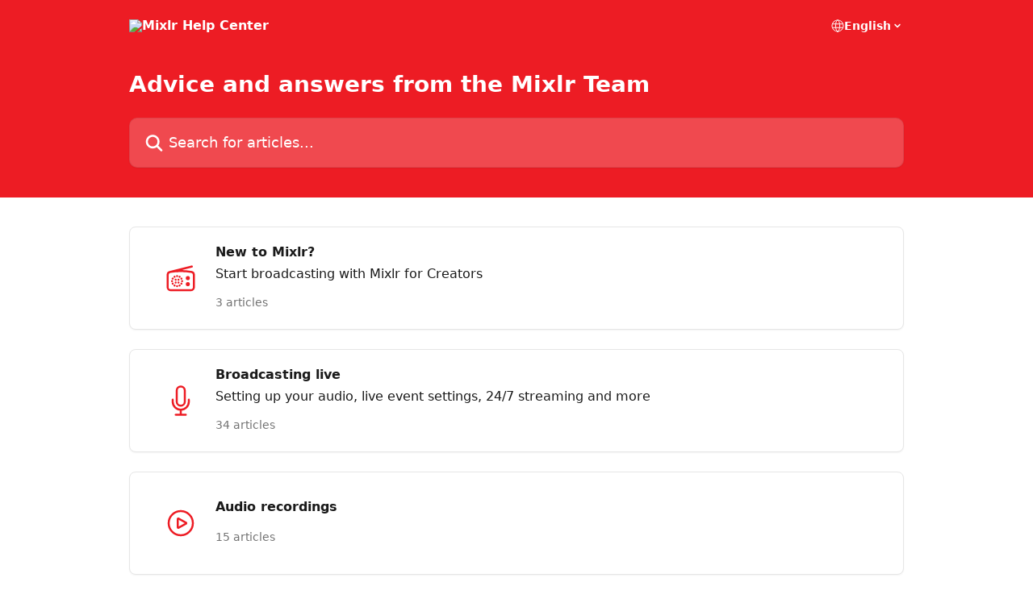

--- FILE ---
content_type: image/svg+xml
request_url: https://intercom.help/mixlr/assets/svg/icon:other-devices-radio/ed1c24
body_size: -400
content:
<svg xmlns="http://www.w3.org/2000/svg" viewBox="0 0 40 40" fill="none">
  <path stroke="#ed1c24" stroke-linecap="round" stroke-linejoin="round" stroke-width="2.5" d="M6.25 12.5l27.5-6.875M20 11.25c-4.513 0-8.938.374-13.247 1.092C5 12.634 3.75 14.178 3.75 15.957V31.25A3.75 3.75 0 007.5 35h25a3.75 3.75 0 003.75-3.75V15.957c0-1.78-1.248-3.323-3.003-3.615A80.547 80.547 0 0020 11.25zm-2.805 10.738l-.009.01-.009-.01.009-.008.009.008zm-.009 3.544l-.009-.008.01-.01.008.01-.009.008zm-3.526-.008l-.01.009-.008-.009.009-.009.009.009zm-.009-3.527l-.009-.009.01-.009.008.01-.009.008zm1.774-4.497v.012h-.013V17.5h.013zm5.415 3.134l-.011.006-.006-.011.01-.006.007.01zm-2.299 8.543l-.006-.01.01-.007.007.011-.01.006zm.011-10.836l-.006.011-.01-.006.005-.01.011.005zm2.282 8.549l-.011-.007.006-.01.011.006-.006.01zm.84-3.128h-.012v-.012h.013v.012zM15.425 30v.012h-.012V30h.013zm-5.41-3.116l-.01.006-.006-.011.01-.006.007.01zm2.277-8.532l-.006-.01.01-.007.007.01-.01.007zm.011 10.815l-.006.01-.01-.006.005-.01.011.006zM10.01 20.64l-.011-.007.006-.01.01.006-.005.01zm-.834 3.122h-.013v-.012h.013v.012zM28.75 21.25a1.25 1.25 0 110-2.5 1.25 1.25 0 010 2.5zm0 7.5a1.25 1.25 0 110-2.5 1.25 1.25 0 010 2.5z"/>
</svg>

--- FILE ---
content_type: image/svg+xml
request_url: https://intercom.help/mixlr/assets/svg/icon:sft-microphone/ed1c24
body_size: -720
content:
<svg xmlns="http://www.w3.org/2000/svg" viewBox="0 0 40 40" fill="none">
  <path stroke="#ed1c24" stroke-linecap="round" stroke-linejoin="round" stroke-width="2.5" d="M20 31.25c5.523 0 10-4.477 10-10v-2.5m-10 12.5c-5.523 0-10-4.477-10-10v-2.5m10 12.5v6.25m-6.25 0h12.5M20 26.25a5 5 0 01-5-5V7.5a5 5 0 0110 0v13.75a5 5 0 01-5 5z"/>
</svg>

--- FILE ---
content_type: image/svg+xml
request_url: https://intercom.help/mixlr/assets/svg/icon:info-question/ed1c24
body_size: -717
content:
<svg xmlns="http://www.w3.org/2000/svg" viewBox="0 0 48 48" style="stroke: #ed1c24;">
  <g stroke-width="2" fill="none" fill-rule="evenodd">
    <path d="M24 34a2 2 0 1 0 0 4 2 2 0 0 0 0-4" fill="#ed1c24"/>
    <path d="M47 24c0 12.703-10.297 23-23 23S1 36.703 1 24 11.297 1 24 1s23 10.297 23 23z"/>
    <path d="M18 19a6 6 0 1 1 6 6v6"/>
  </g>
</svg>

--- FILE ---
content_type: image/svg+xml
request_url: https://intercom.help/mixlr/assets/svg/icon:sft-speaker-wave/ed1c24
body_size: -620
content:
<svg xmlns="http://www.w3.org/2000/svg" viewBox="0 0 40 40" fill="none">
  <path stroke="#ed1c24" stroke-linecap="round" stroke-linejoin="round" stroke-width="2.5" d="M31.857 9.393c5.858 5.858 5.858 15.356 0 21.213m-4.42-16.793a8.75 8.75 0 010 12.374M11.25 13.75l7.866-7.866c.788-.788 2.134-.23 2.134.884v26.464c0 1.114-1.346 1.672-2.134.884L11.25 26.25H7.515c-1.465 0-2.838-.844-3.228-2.257A15.015 15.015 0 013.75 20c0-1.383.187-2.722.537-3.993.39-1.413 1.763-2.257 3.228-2.257h3.735z"/>
</svg>

--- FILE ---
content_type: image/svg+xml
request_url: https://intercom.help/mixlr/assets/svg/icon:arr-sym-play-circle/ed1c24
body_size: -691
content:
<svg xmlns="http://www.w3.org/2000/svg" viewBox="0 0 40 40" fill="none">
  <path stroke="#ed1c24" stroke-linecap="round" stroke-linejoin="round" stroke-width="2.5" d="M35 20c0 8.284-6.716 15-15 15-8.284 0-15-6.716-15-15 0-8.284 6.716-15 15-15 8.284 0 15 6.716 15 15z"/>
  <path stroke="#ed1c24" stroke-linecap="round" stroke-linejoin="round" stroke-width="2.5" d="M26.517 19.454a.625.625 0 010 1.092l-9.338 5.188a.625.625 0 01-.929-.546V14.812c0-.476.512-.778.928-.546l9.339 5.188z"/>
</svg>

--- FILE ---
content_type: image/svg+xml
request_url: https://intercom.help/mixlr/assets/svg/icon:user-locked/ed1c24
body_size: -560
content:
<svg xmlns="http://www.w3.org/2000/svg" viewBox="0 0 48 48" style="stroke: #ed1c24;">
  <g stroke-width="2" fill="none" fill-rule="evenodd">
    <path d="M25 29v-5.625m-10 .03V29L4.98 32.576A6 6 0 0 0 1 38.226V43h24"/>
    <path d="M29.977 13c0 6.627-4.477 12-10 12-5.522 0-10-5.373-10-12 0-6.628 4.478-12 10-12 5.523 0 10 5.372 10 12z"/>
    <path d="M29.958 11.926c-.336.04-.642.008-.982.073-3.406.653-5.594-.58-7.47-3.86-1.124 2.153-4.64 3.86-7.53 3.86-1.422 0-2.646-.295-3.87-.937M47 47H31V34h16v13zm-8-4v-2"/>
    <path d="M39 37a2 2 0 1 0 0 4 2 2 0 0 0 0-4" fill="#ed1c24"/>
    <path d="M33 34v-2a6 6 0 0 1 12 0v2"/>
  </g>
</svg>